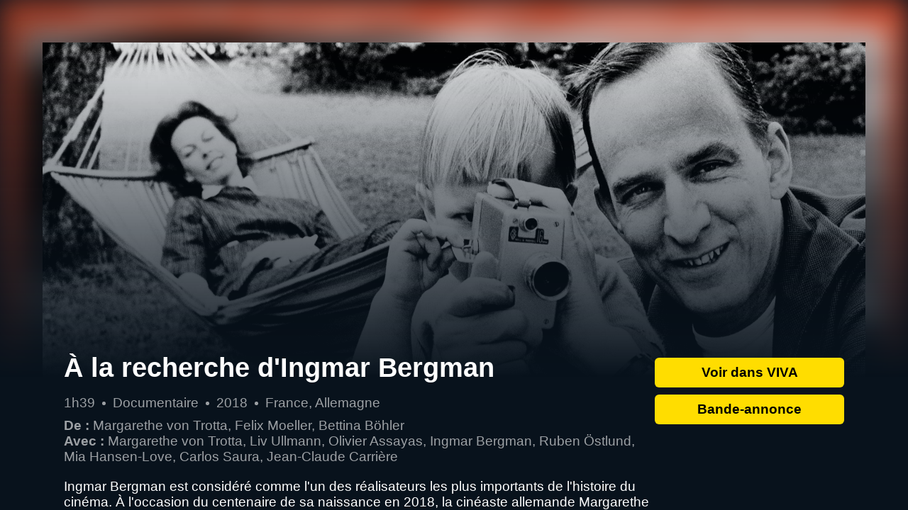

--- FILE ---
content_type: text/html; charset=utf-8
request_url: https://vod.viva.videofutur.fr/a-la-recherche-d-ingmar-bergman/10021225
body_size: 11315
content:
<!doctype html>
<html lang="fr">
    <head>
        <script type="text/javascript">
        const isRunningOnMobile = () => {
            // Using native browser property
            const uaDataIsMobile = window.navigator.userAgentData?.mobile;
            if (typeof uaDataIsMobile === 'boolean' && uaDataIsMobile) {
              // Only return true when we're sure of the value (e.g. on mobile devices), since it's not clear which value tablets return
              return true;
            }

            // Using legacy method
            const userAgent = window.navigator.userAgent || window.navigator.vendor;
            const isMobileDevice = /(android|bb\d+|meego).+mobile|avantgo|bada\/|blackberry|blazer|compal|elaine|fennec|hiptop|iemobile|ip(hone|od)|iris|kindle|lge |maemo|midp|mmp|mobile.+firefox|netfront|opera m(ob|in)i|palm( os)?|phone|p(ixi|re)\/|plucker|pocket|psp|series(4|6)0|symbian|treo|up\.(browser|link)|vodafone|wap|windows ce|xda|xiino|android|ipad|playbook|silk/i.test(userAgent)
              ||
              /1207|6310|6590|3gso|4thp|50[1-6]i|770s|802s|a wa|abac|ac(er|oo|s\-)|ai(ko|rn)|al(av|ca|co)|amoi|an(ex|ny|yw)|aptu|ar(ch|go)|as(te|us)|attw|au(di|\-m|r |s )|avan|be(ck|ll|nq)|bi(lb|rd)|bl(ac|az)|br(e|v)w|bumb|bw\-(n|u)|c55\/|capi|ccwa|cdm\-|cell|chtm|cldc|cmd\-|co(mp|nd)|craw|da(it|ll|ng)|dbte|dc\-s|devi|dica|dmob|do(c|p)o|ds(12|\-d)|el(49|ai)|em(l2|ul)|er(ic|k0)|esl8|ez([4-7]0|os|wa|ze)|fetc|fly(\-|_)|g1 u|g560|gene|gf\-5|g\-mo|go(\.w|od)|gr(ad|un)|haie|hcit|hd\-(m|p|t)|hei\-|hi(pt|ta)|hp( i|ip)|hs\-c|ht(c(\-| |_|a|g|p|s|t)|tp)|hu(aw|tc)|i\-(20|go|ma)|i230|iac( |\-|\/)|ibro|idea|ig01|ikom|im1k|inno|ipaq|iris|ja(t|v)a|jbro|jemu|jigs|kddi|keji|kgt( |\/)|klon|kpt |kwc\-|kyo(c|k)|le(no|xi)|lg( g|\/(k|l|u)|50|54|\-[a-w])|libw|lynx|m1\-w|m3ga|m50\/|ma(te|ui|xo)|mc(01|21|ca)|m\-cr|me(rc|ri)|mi(o8|oa|ts)|mmef|mo(01|02|bi|de|do|t(\-| |o|v)|zz)|mt(50|p1|v )|mwbp|mywa|n10[0-2]|n20[2-3]|n30(0|2)|n50(0|2|5)|n7(0(0|1)|10)|ne((c|m)\-|on|tf|wf|wg|wt)|nok(6|i)|nzph|o2im|op(ti|wv)|oran|owg1|p800|pan(a|d|t)|pdxg|pg(13|\-([1-8]|c))|phil|pire|pl(ay|uc)|pn\-2|po(ck|rt|se)|prox|psio|pt\-g|qa\-a|qc(07|12|21|32|60|\-[2-7]|i\-)|qtek|r380|r600|raks|rim9|ro(ve|zo)|s55\/|sa(ge|ma|mm|ms|ny|va)|sc(01|h\-|oo|p\-)|sdk\/|se(c(\-|0|1)|47|mc|nd|ri)|sgh\-|shar|sie(\-|m)|sk\-0|sl(45|id)|sm(al|ar|b3|it|t5)|so(ft|ny)|sp(01|h\-|v\-|v )|sy(01|mb)|t2(18|50)|t6(00|10|18)|ta(gt|lk)|tcl\-|tdg\-|tel(i|m)|tim\-|t\-mo|to(pl|sh)|ts(70|m\-|m3|m5)|tx\-9|up(\.b|g1|si)|utst|v400|v750|veri|vi(rg|te)|vk(40|5[0-3]|\-v)|vm40|voda|vulc|vx(52|53|60|61|70|80|81|83|85|98)|w3c(\-| )|webc|whit|wi(g |nc|nw)|wmlb|wonu|x700|yas\-|your|zeto|zte\-/i.test(userAgent.substr(0, 4));

            if (isMobileDevice) {
              return true;
            }

            // Safari iPad hack
            return /macintel/i.test(navigator.platform) && typeof navigator.maxTouchPoints !== 'undefined' && navigator.maxTouchPoints > 0;
        };

        const isMobile = isRunningOnMobile() || "0" === "1";
        const isBot = "1" === "1";
        const appUrl = "https://viva.videofutur.fr/?program=provider%3dvideofutur%26titId%3d10021225%26episodeNum%3d0%26vfDistributor%3dpepper-vod%26vfDevice%3d%7bvfDevice%7d%26vfProductId%3d52&origin=staticcardauto";
        if (!isMobile && !isBot && appUrl) {
            window.location.replace(appUrl);
        }
        </script>
        <meta charset="utf-8"/>
        <meta name="title" content="&#xC0; la recherche d&#x27;Ingmar Bergman en streaming VOD  film de Margarethe von Trotta, Felix Moeller avec Margarethe von Trotta, Liv Ullmann, Olivier Assayas | VIVA by VIDEOFUTUR"/>
        <meta name="description" content="Ingmar Bergman est consid&#xE9;r&#xE9; comme l&#x27;un des r&#xE9;alisateurs les plus importants de l&#x27;histoire du cin&#xE9;ma. &#xC0; l&#x27;occasion du centenaire de sa naissance en 2018, la cin&#xE9;aste allemande Margarethe Von Trotta s&#x27;interroge sur l&#x27;h&#xE9;ritage du ma&#xEE;tre, son travail et sa vie personnelle, qui continue d&#x27;inspirer des g&#xE9;n&#xE9;rations de r&#xE9;alisateurs.  "/>
        <meta property="og:title" content="&#xC0; la recherche d&#x27;Ingmar Bergman en streaming VOD  film de Margarethe von Trotta, Felix Moeller avec Margarethe von Trotta, Liv Ullmann, Olivier Assayas | VIVA by VIDEOFUTUR"/>
        <meta property="og:site_name" content="VIVA by VIDEOFUTUR"/>
        <meta property="og:locale" content="fr_FR"/>
        <meta property="og:type" content="website"/>
        <meta property="og:url" content="https://vod.viva.videofutur.fr/a-la-recherche-d-ingmar-bergman/10021225"/>
        <meta property="og:description" content="Ingmar Bergman est consid&#xE9;r&#xE9; comme l&#x27;un des r&#xE9;alisateurs les plus importants de l&#x27;histoire du cin&#xE9;ma. &#xC0; l&#x27;occasion du centenaire de sa naissance en 2018, la cin&#xE9;aste allemande Margarethe Von Trotta s&#x27;interroge sur l&#x27;h&#xE9;ritage du ma&#xEE;tre, son travail et sa vie personnelle, qui continue d&#x27;inspirer des g&#xE9;n&#xE9;rations de r&#xE9;alisateurs.  "/>
        <meta property="og:image" content="https://cdn03-front-vitis.gemtv.cloud/v8/viva/metadata/images1?now=2026-01-24T15%3a00%3a00Z&id=program%3a%2f%2fvideofutur%2f10021225%2f0%2fdsktp-widevine%2fpepper-vod%2f52&width=512&height=288&sakId=vivaProdSak&sas=ZYl8m4GyFJ5J9AaHQ%2bZQ1w3pGQ5lhFTUjv%2fZDjIX3zw%3d"/>
        <meta property="og:image:type" content="image/jpeg"/>
        <meta property="og:image:width" content="512"/>
        <meta property="og:image:height" content="288"/>
        <meta property="og:video" content="https://medib.videofutur.fr/30740/0535809-10021225-1001094-A_LA_REC-HD-BA.mp4"/>
        <meta property="og:video:secure_url" content="https://medib.videofutur.fr/30740/0535809-10021225-1001094-A_LA_REC-HD-BA.mp4"/>
        <meta property="og:video:type" content="video/mp4"/>
        <meta name="twitter:card" content="summary_large_image"/>
        <meta name="keywords" content="streaming, vidéo à la demande, VOD, VAD, téléchargement, Videofutur, Viva, DisneyTek, box office, Warner, Sony, Universal,  Gaumont, Pathé, Paramount, Fox, Marvel, Pixar, Star Wars, Disney, Ghibli, Arte, cinéma, film, série, policier, thriller, horreur, romance, jeunesse, famille, kids, teens, fantastique, science fiction, comédie, drame, action, aventure, documentaire, animation, spectacle, ciné club, acteur, actrice, réalisateur, réalisatrice, bande-annonce, séance, DVD, blu-ray, Cannes, Oscar, César, auteur, classique, culte"/>
        <meta name="viewport" content="width=device-width,initial-scale=1,maximum-scale=1,shrink-to-fit=no"/>
        <meta name="theme-color" content="#08121c"/>
        <meta http-equiv="Content-Security-Policy" content="default-src 'none'; style-src * data: blob: 'self' 'unsafe-inline'; script-src * data: blob: 'self' 'unsafe-inline' 'unsafe-eval'; img-src http: https: blob: data:; connect-src 'self' https: http: ws: blob:; font-src 'self' data:; frame-src https: app:; media-src http: https: blob:; manifest-src 'self' 'unsafe-inline'; upgrade-insecure-requests"/>
        <meta name="apple-itunes-app" content="app-id=1571157794">
        <link rel="shortcut icon" href="https://viva.videofutur.fr/favicon.ico"/>
        <link rel="canonical" href="https://vod.viva.videofutur.fr/a-la-recherche-d-ingmar-bergman/10021225" />
        <title>&#xC0; la recherche d&#x27;Ingmar Bergman en streaming VOD  film de Margarethe von Trotta, Felix Moeller avec Margarethe von Trotta, Liv Ullmann, Olivier Assayas | VIVA by VIDEOFUTUR</title>
<script>!function(e,t,a,n,g){e[n]=e[n]||[],e[n].push({"gtm.start":(new Date).getTime(),event:"gtm.js"});let m=t.getElementsByTagName(a)[0],s=t.createElement(a);s.async=!0,s.src="https://www.googletagmanager.com/gtm.js?id=GTM-PLM2QQR",m.parentNode.insertBefore(s,m)}(window,document,"script","dataLayer")</script>
        <script type="application/ld+json">
        {
          "@context":"https://schema.org",
          "@type": "Movie",
          "id": "program://videofutur/10021225/0/dsktp-widevine/pepper-vod/52",
          "name": "&#xC0; la recherche d&#x27;Ingmar Bergman",
          "url": "https://vod.viva.videofutur.fr/a-la-recherche-d-ingmar-bergman/10021225",
          "image": "https://cdn03-front-vitis.gemtv.cloud/v8/viva/metadata/images1?now=2026-01-24T15%3a00%3a00Z&id=program%3a%2f%2fvideofutur%2f10021225%2f0%2fdsktp-widevine%2fpepper-vod%2f52&width=512&height=288&sakId=vivaProdSak&sas=ZYl8m4GyFJ5J9AaHQ%2bZQ1w3pGQ5lhFTUjv%2fZDjIX3zw%3d",
          "dateCreated": "2024-01-01T00:00:00Z",
          "director": [
			{ "@type": "Person", "name": "Margarethe von Trotta" },
			{ "@type": "Person", "name": "Felix Moeller" }
],
          "actor": [
			{ "@type": "Person", "name": "Margarethe von Trotta" },
			{ "@type": "Person", "name": "Liv Ullmann" },
			{ "@type": "Person", "name": "Olivier Assayas" }
],
          "video": {
              "@type": "VideoObject",
              "name": "&#xC0; la recherche d&#x27;Ingmar Bergman",
              "thumbnailUrl": "https://cdn03-front-vitis.gemtv.cloud/v8/viva/metadata/images1?now=2026-01-24T15%3a00%3a00Z&id=program%3a%2f%2fvideofutur%2f10021225%2f0%2fdsktp-widevine%2fpepper-vod%2f52&width=512&height=288&sakId=vivaProdSak&sas=ZYl8m4GyFJ5J9AaHQ%2bZQ1w3pGQ5lhFTUjv%2fZDjIX3zw%3d",
              "contentUrl": "https://viva.videofutur.fr/?program=provider%3dvideofutur%26titId%3d10021225%26episodeNum%3d0%26vfDistributor%3dpepper-vod%26vfDevice%3d%7bvfDevice%7d%26vfProductId%3d52&origin=staticcarddata",
              "description": "Ingmar Bergman est consid&#xE9;r&#xE9; comme l&#x27;un des r&#xE9;alisateurs les plus importants de l&#x27;histoire du cin&#xE9;ma. &#xC0; l&#x27;occasion du centenaire de sa naissance en 2018, la cin&#xE9;aste allemande Margarethe Von Trotta s&#x27;interroge sur l&#x27;h&#xE9;ritage du ma&#xEE;tre, son travail et sa vie personnelle, qui continue d&#x27;inspirer des g&#xE9;n&#xE9;rations de r&#xE9;alisateurs.  ",
              "tagline":"",
              "duration": "PT1H39M",
              "regionsAllowed": "FR",
              "uploadDate": "2024-01-01T00:00:00Z"
          }
        }
        </script>
        <script>
const metadata = {"Authority":"videofutur","Duration":"PT1H39M","TrailerUrl":{"Player":"Netgem","Start":{"Uri":"{videostreams}","Method":"GET","Params":[{"Name":"videostreams","Value":{"Op":"videostreams","Args":[{"Type":"mp4","Path":"https://medib.videofutur.fr/30740/0535809-10021225-1001094-A_LA_REC-HD-BA.mp4"}]}}]}},"Id":"program://videofutur/10021225/0/dsktp-widevine/pepper-vod/52","Titles":[{"Type":"Principal","Lang":"fr","Value":"À la recherche d'Ingmar Bergman"}],"Synopses":[{"Type":"Full","Lang":"fr","Value":"Ingmar Bergman est considéré comme l'un des réalisateurs les plus importants de l'histoire du cinéma. À l'occasion du centenaire de sa naissance en 2018, la cinéaste allemande Margarethe Von Trotta s'interroge sur l'héritage du maître, son travail et sa vie personnelle, qui continue d'inspirer des générations de réalisateurs.  "}],"ProductionCountry":"France, Allemagne","ReleaseDate":"2018","Genres":{"Lang":"fr","Values":["Documentaire"]},"Credits":[{"Id":"person://videofutur/10159/dsktp-widevine/pepper-vod/52","Name":"Margarethe von Trotta","role":"WriterScreenPlay"},{"Id":"person://videofutur/1032045/dsktp-widevine/pepper-vod/52","Name":"Felix Moeller","role":"WriterScreenPlay"},{"Id":"person://videofutur/1032047/dsktp-widevine/pepper-vod/52","Name":"Konstanze Speidel","role":"WriterScreenPlay"},{"Id":"person://videofutur/10159/dsktp-widevine/pepper-vod/52","Name":"Margarethe von Trotta","role":"Director"},{"Id":"person://videofutur/1032045/dsktp-widevine/pepper-vod/52","Name":"Felix Moeller","role":"Director"},{"Id":"person://videofutur/1032046/dsktp-widevine/pepper-vod/52","Name":"Bettina Böhler","role":"Director"},{"Id":"person://videofutur/10159/dsktp-widevine/pepper-vod/52","Name":"Margarethe von Trotta","role":"Actor"},{"Id":"person://videofutur/10503/dsktp-widevine/pepper-vod/52","Name":"Liv Ullmann","role":"Actor"},{"Id":"person://videofutur/11285/dsktp-widevine/pepper-vod/52","Name":"Olivier Assayas","role":"Actor"},{"Id":"person://videofutur/2887/dsktp-widevine/pepper-vod/52","Name":"Ingmar Bergman","role":"Actor"},{"Id":"person://videofutur/1022861/dsktp-widevine/pepper-vod/52","Name":"Ruben Östlund","role":"Actor"},{"Id":"person://videofutur/1004657/dsktp-widevine/pepper-vod/52","Name":"Mia Hansen-Love","role":"Actor"},{"Id":"person://videofutur/8085/dsktp-widevine/pepper-vod/52","Name":"Carlos Saura","role":"Actor"},{"Id":"person://videofutur/10713/dsktp-widevine/pepper-vod/52","Name":"Jean-Claude Carrière","role":"Actor"}],"ProviderInfo":{"Id":"10021225","ViewingHistoryId":"program://videofutur/10021225/0","DistributorId":"pepper-vod"},"Images":[{"Id":"img://videofutur/10021225/high","Size":{"Height":640,"Width":457}},{"Id":"img://videofutur/10021225/background","Size":{"Height":1125,"Width":2000},"Tags":["no-text"]},{"Id":"img://videofutur/10021225/low","Size":{"Height":238,"Width":170}},{"Id":"img://videofutur/10021225/cover","Size":{"Height":640,"Width":457}},{"Id":"img://videofutur/10021225/medium","Size":{"Height":280,"Width":200}}]};
const thumbnailUrl = 'https://cdn03-front-vitis.gemtv.cloud/v8/viva/metadata/images1?now=2026-01-24T15%3a00%3a00Z&id=program%3a%2f%2fvideofutur%2f10021225%2f0%2fdsktp-widevine%2fpepper-vod%2f52&width=512&height=288&sakId=vivaProdSak&sas=ZYl8m4GyFJ5J9AaHQ%2bZQ1w3pGQ5lhFTUjv%2fZDjIX3zw%3d';
const portraitUrl = 'https://cdn03-front-vitis.gemtv.cloud/v8/viva/metadata/images1?now=2026-01-24T15%3a00%3a00Z&id=program%3a%2f%2fvideofutur%2f10021225%2f0%2fdsktp-widevine%2fpepper-vod%2f52&width=1024&height=1504&sakId=vivaProdSak&sas=JRqWC48Qje2bG%2faCRGp%2fVt96CgMl95RSgGdXj6Nex1k%3d';
const imageUrl = 'https://cdn03-front-vitis.gemtv.cloud/v8/viva/metadata/images1?now=2026-01-24T15%3a00%3a00Z&id=img%3a%2f%2fvideofutur%2f10021225%2fbackground&width=1920&height=1080&sakId=vivaProdSak&sas=c5zUNRcM54wAxZUmZXuy4wPG5epsWXtqbCFGSju7DEE%3d';
const trailerUrl = 'https://medib.videofutur.fr/30740/0535809-10021225-1001094-A_LA_REC-HD-BA.mp4';
let videoElt = null;

const isFullscreen = () => !!(document.fullScreen || document.webkitIsFullScreen || document.mozFullScreen || document.msFullscreenElement || document.fullscreenElement);

const enterFullscreen = () => {
  if (document.requestFullscreen) {
    document.requestFullscreen();
  }
  else if (document.mozRequestFullScreen) {
    document.mozRequestFullScreen();
  }
  else if (videoElt.webkitRequestFullScreen) {
    // Safari 5.1 only allows proper fullscreen on the video element
    videoElt.webkitRequestFullScreen();
  }
  else if (document.msRequestFullscreen) {
    document.msRequestFullscreen();
  }
};

const exitFullscreen = () => {
  if (!isFullscreen()) {
    return;
  }

  if (document.exitFullscreen) {
    document.exitFullscreen();
  }
  else if (document.mozCancelFullScreen) {
    document.mozCancelFullScreen();
  }
  else if (document.webkitCancelFullScreen) {
    document.webkitCancelFullScreen();
  }
  else if (document.msRequestFullscreen) {
    document.msRequestFullscreen();
  }
};

const getDuration = () => {
  const time = /^PT((?<hours>[0-9]+)H)?((?<minutes>[0-9]+)M)?/ui.exec(metadata?.Duration);

  if (!time) {
    return null;
  }

  const {groups: {hours, minutes}} = time;

  const duration = [];
  if (typeof hours !== 'undefined') {
    duration.push(hours);
  }
  if (typeof minutes !== 'undefined') {
    duration.push(minutes);
  }

  return duration.join('h') ?? null;
};

const getCast = () => {
  const directors = [];
  const actors = [];

  metadata?.Credits?.forEach(({Name, role}) => {
    if (role === 'Director') {
      directors.push(Name);
    } else if (role === 'Actor') {
      actors.push(Name);
    }
  });

  return {
    actors: actors.join(', '),
    directors: directors.join(', ')
  };
};

const buildCastDiv = (label, people) => {
  const labelElt = document.createElement('span');
  labelElt.classList.add('label');
  labelElt.innerHTML = `${label}&nbsp;:`;

  const peopleElt = document.createElement('span');
  peopleElt.classList.add('people');
  peopleElt.innerHTML = people;

  const castDiv = document.createElement('div');
  castDiv.appendChild(labelElt);
  castDiv.appendChild(peopleElt);

  return castDiv;
};

const updatePictos = () => {
  if (!videoElt){
    return;
  }

  const togglePlayPicto = videoElt.paused
    ? '<path d="M22.21,99c0-25.56-.26-51.13.12-76.69C22.5,10.5,25.76,3.45,37.6,0,44.75-2,50.61,1.16,56,4.85Q100.1,35,143.94,65.5c8.7,6,17.17,12.41,26,18.22,10.6,7,10.59,24.37-.18,31.59-17.11,11.47-33.87,23.46-50.8,35.18-21.21,14.69-42.37,29.46-63.7,44-11.83,8-23.94,6.16-29.94-4.84-2.1-3.86-2.92-8.85-3-13.34-.27-25.75-.13-51.51-.13-77.27Z"/>'
    : '<path d="M83.53,86.52V21.42A21.62,21.62,0,0,0,62.07-.22H45.69A21.62,21.62,0,0,0,24.23,21.42V178.15a21.61,21.61,0,0,0,21.46,21.63H62.07a21.61,21.61,0,0,0,21.46-21.63V86.52Z"/><path d="M175.19,86.52V21.42A21.61,21.61,0,0,0,153.74-.22H137.36A21.61,21.61,0,0,0,115.9,21.42V178.15a21.6,21.6,0,0,0,21.46,21.63h16.38a21.6,21.6,0,0,0,21.45-21.63V86.52Z"/>';

  const toggleSoundPicto = videoElt.muted
    ? '<path d="M106.16,29.91V169.23a10,10,0,0,1-17,7l-36.9-36.89H10A10,10,0,0,1,0,129.43V69.71a10,10,0,0,1,10-9.95H52.27l36.9-36.89A10,10,0,0,1,106.16,29.91Z"/><path d="M173,94.22l24.08-24.08a8.7,8.7,0,0,0,0-12.26l-1-1a8.7,8.7,0,0,0-12.26,0L159.71,80.94,135.63,56.85a8.7,8.7,0,0,0-12.26,0l-1,1a8.7,8.7,0,0,0,0,12.26l24.09,24.08L122.34,118.3a8.7,8.7,0,0,0,0,12.26l1,1a8.7,8.7,0,0,0,12.26,0l24.08-24.08,24.08,24.08a8.7,8.7,0,0,0,12.26,0l1-1a8.7,8.7,0,0,0,0-12.26Z"/>'
    : '<path d="M106.16,29.91V169.23a10,10,0,0,1-17,7l-36.9-36.89H10A10,10,0,0,1,0,129.43V69.71a10,10,0,0,1,10-9.95H52.27l36.9-36.89A10,10,0,0,1,106.16,29.91Z"/><path d="M199.05,96.68a79.59,79.59,0,0,0-38.14-68,13.27,13.27,0,1,0-13.84,22.64,53.1,53.1,0,0,1,2.57,89,13.27,13.27,0,0,0,15.12,21.81A79.73,79.73,0,0,0,199.05,96.68Zm-39.81,0a39.56,39.56,0,0,0-19.07-34,13.27,13.27,0,0,0-13.84,22.65A13.27,13.27,0,0,1,127,107.6a13.27,13.27,0,1,0,15.12,21.81A39.84,39.84,0,0,0,159.24,96.68Z"/>';

  document.querySelector('#toggleTrailerPlay').innerHTML = `<svg xmlns='http://www.w3.org/2000/svg' viewBox='0 0 200 200'>${togglePlayPicto}</svg>`;
  document.querySelector('#toggleTrailerSound').innerHTML = `<svg xmlns='http://www.w3.org/2000/svg' viewBox='0 0 200 200'>${toggleSoundPicto}</svg>`;
};

const hideElement = (selector) => {
  document.querySelector(selector).classList.add('hidden');
}

const showElement = (selector) => {
  document.querySelector(selector).classList.remove('hidden');
}

const hideTrailer = () => {
  if (!videoElt){
    return;
  }

  exitFullscreen();
  videoElt.pause();
  videoElt.currentTime = 0;

  hideElement('video');
  hideElement('.videoControls');
  showElement('.landscape-cover');
  showElement('.portrait-cover');
  showElement('.mask');
  showElement('#playTrailer');
};

const openInApp = () => {
  window.location.replace('https://viva.videofutur.fr/?program=provider%3dvideofutur%26titId%3d10021225%26episodeNum%3d0%26vfDistributor%3dpepper-vod%26vfDevice%3d%7bvfDevice%7d%26vfProductId%3d52&origin=staticcarduser');
};

const createVideoElement = () => {
  const contentElt = document.querySelector('body > .content');
  videoElt = document.createElement('video');
  videoElt.className = 'hidden';
  videoElt.preload = 'auto';
  videoElt.src = 'https://medib.videofutur.fr/30740/0535809-10021225-1001094-A_LA_REC-HD-BA.mp4';
  videoElt.addEventListener('ended', hideTrailer);
  videoElt.addEventListener('webkitendfullscreen', hideTrailer);
  contentElt.parentNode.insertBefore(videoElt, contentElt)
};

const showTrailer = () => {
  if (!videoElt){
    createVideoElement();
  }

  videoElt.play().then(() => {
    if (!window.matchMedia('(min-aspect-ratio: 4/3)').matches) {
      // Only go to fullscreen in portrait mode (i.e. mobile)
      enterFullscreen();
    }
    updatePictos();
  });

  showElement('video');
  showElement('.videoControls');
  hideElement('.landscape-cover');
  hideElement('.portrait-cover');
  hideElement('.mask');
  hideElement('#playTrailer');
};

const toggleTrailerSound = () => {
  if (!videoElt) {
    return;
  }

  videoElt.muted = !videoElt.muted;
  updatePictos();
};

const toggleTrailerPlay = () => {
  if (!videoElt) {
    return;
  }

  if (videoElt.paused) {
    videoElt.play().then(() => updatePictos());
  } else {
    videoElt.pause();
    updatePictos();
  }
};

// Initialize data coming from metadata object
window.onload = () => {
  // Info: duration - genre - year - country
  const infoElt = document.querySelector('#info');
  const info = [getDuration(), metadata?.Genres?.Values?.[0], metadata?.ReleaseDate, metadata?.ProductionCountry];
  info.forEach((i) => {
    if (typeof i !== 'undefined' && i !== null) {
      const span = document.createElement('span');
      span.innerText = i;
      infoElt.appendChild(span);
    }
  });

  // Cast: director(s) - actor(s)
  const {actors, directors} = getCast();
  const castElt = document.querySelector('#cast');
  if (directors !== '') {
    const directorDiv = buildCastDiv('De', directors);
    castElt.appendChild(directorDiv);
  }
  if (actors !== '') {
    const actorsDiv = buildCastDiv('Avec', actors);
    castElt.appendChild(actorsDiv);
  }

  // Hide trailer link if none is available
  if (trailerUrl === '') {
    document.querySelector('#playTrailer').remove();
  }
};
        </script>
        <style>
            :root {
                --background-color: #08121c;
                --foreground-color: #fff;
                --accent-color: #fd0;
                --accent-color-light: #ffe863;
                --button-foreground-color: #000;

                --cover-height: 395px;
                --cover-width: 267px;

                --border-radius: 6px;
                --margin-s: 5px;
                --margin-m: 10px;
                --margin-l: 20px;
                --margin-xl: 30px;
                --margin-xxl: 40px;
                --padding-s: 5px;
                --padding-m: 10px;
                --padding-l: 20px;
                --padding-xl: 30px;

                --landscape-cover-width: calc(100% - 2 * var(--margin-xxl));
            }

            * {
                font-family: sans-serif;
                margin: 0;
            }

            *,
            *::before,
            *::after {
                box-sizing: border-box;
            }

            input,
            button,
            textarea,
            select {
                font: inherit;
            }

            img {
                border: 0;
            }

            html {
                font-size: clamp(.8rem, 0.693vw + 0.821rem, 1.2rem);
                height: 100vh;
                line-height: clamp(1rem, 0.531vw + 1.363rem, 1.4rem);
                position: fixed;
                width: 100vw;
            }

            body {
                background-color: var(--background-color);
                color: var(--foreground-color);
                font-family: sans-serif;
                height: 100%;
                overflow: hidden;
                position: fixed;
                width: 100%;
            }

            .background {
                bottom: 0;
                filter: blur(20px);
                height: 100vh;
                left: 0;
                overflow: hidden;
                position: absolute;
                right: 0;
                top: 0;
                width: 100vw;
            }

            video, .videoControls, .landscape-cover, .portrait-cover, .mask {
                transition: opacity 500ms ease-out;
            }

            video {
                left: 0;
                position: absolute;
                right: 0;
                top: -50px;
                width: 100vw;
                z-index: 3;
            }

            .videoControls {
                align-items: center;
                column-gap: var(--margin-l);
                display: flex;
                justify-content: center;
                margin-top: -53px;
            }

            .videoControls > button {
                align-items: center;
                background-color: transparent;
                border: 0;
                cursor: pointer;
                display: flex;
                height: 18px;
                justify-content: center;
                padding: var(--padding-m) 0;
                width: 18px;
            }

            .videoControls > button > svg {
                fill: var(--foreground-color);
                transition: transform 200ms ease-out;
            }

            .videoControls > button:hover {
                background-color: transparent;
            }

            .videoControls > button:hover > svg {
                transform: scale(1.1);
            }

            .hidden {
                pointer-events: none;
                opacity: 0;
            }

            .content {
                align-items: stretch;
                display: flex;
                flex-direction: column;
                height: 100%;
                justify-content: stretch;
                overflow-y: auto;
                position: relative;
                width: 100%;
                z-index: 4;
            }

            .mask-wrapper {
                align-items: stretch;
                display: flex;
                flex: 1 0 auto;
                flex-direction: column;
                min-height: 100vh;
                overflow: hidden;
                padding: min(var(--padding-l), 5%);
                position: relative;
                row-gap: var(--margin-s);
            }

            .mask {
                background: linear-gradient(transparent, var(--background-color) calc(var(--padding-l) + var(--cover-height) + 10%));
                bottom: 0;
                height: 100%;
                left: 0;
                min-height: 100vh;
                position: absolute;
                right: 0;
                top: 0;
                width: 100%;
                z-index: 2;
            }

            .landscape-cover {
                display: none;
                margin: var(--margin-xxl) auto -60%;
                overflow: hidden;
                width: var(--landscape-cover-width);
                z-index: 1;
            }

            .portrait-cover {
                height: var(--cover-height);
                margin: 0 auto var(--margin-s);
                min-height: var(--cover-height);
                width: var(--cover-width);
                z-index: 3;
            }

            .shadow {
                box-shadow: 0 0 20px 10px rgb(0 0 0 / 5%);
            }

            .wrapper {
                display: flex;
                flex-direction: column;
                row-gap: var(--margin-m);
                z-index: 3;
            }

            .actions, .details {
                align-items: stretch;
                display: flex;
                flex-direction: column;
                row-gap: var(--margin-s);
            }

            .actions {
                margin-top: var(--margin-l);
            }

            h1 {
                font-size: 2rem;
                line-height: 1em;
                margin: var(--margin-l) 0;
            }

            .tagline {
                font-weight: bold;
                margin: var(--margin-m) 0;
            }

            a, button {
                align-self: center;
                background-color: var(--accent-color);
                border: 0;
                border-radius: var(--border-radius);
                color: var(--button-foreground-color);
                cursor: pointer;
                font-weight: bold;
                margin: var(--margin-s) 0;
                padding: var(--padding-m) 0;
                text-align: center;
                text-decoration: none;
                width: var(--cover-width);
            }

            a:link, a:visited {
                background-color: var(--accent-color);
            }

            a:hover, a:active, button:hover {
                background-color: var(--accent-color-light);
            }

            #info {
                display: flex;
                flex-wrap: wrap;
                opacity: .6;
            }

            #info span {
                align-items: center;
                display: flex;
                position: relative;
            }

            #info span:not(:last-child)::after {
                background-color: var(--foreground-color);
                border-radius: 50%;
                content: "";
                height: 5px;
                margin: 0 var(--margin-m);
                width: 5px;
            }

            #cast {
                display: flex;
                flex-direction: column;
                margin-top: var(--margin-m);
                opacity: .6;
            }

            #cast span.label {
                font-weight: bold;
            }

            #cast span.people {
                margin-left: var(--margin-s);
            }

            @media (min-aspect-ratio: 4/3) {
                .wrapper {
                    column-gap: var(--margin-xl);
                    flex-direction: row-reverse;
                    justify-content: space-evenly;
                    margin: 40vw auto 0;
                    padding: 0 var(--padding-xl);
                    width: var(--landscape-cover-width);
                }

                .portrait-cover {
                    display: none;
                }

                .landscape-cover {
                    display: block;

                    /* In case no landscape has been found */
                    object-fit: cover;
                    object-position: top center;
                }

                .mask {
                    background: linear-gradient(transparent, var(--background-color) calc(var(--padding-l) + 40vw));
                }
            }
        </style>
</head>
<body>
    <img class="background" src="https://cdn03-front-vitis.gemtv.cloud/v8/viva/metadata/images1?now=2026-01-24T15%3a00%3a00Z&id=program%3a%2f%2fvideofutur%2f10021225%2f0%2fdsktp-widevine%2fpepper-vod%2f52&width=1024&height=1504&sakId=vivaProdSak&sas=JRqWC48Qje2bG%2faCRGp%2fVt96CgMl95RSgGdXj6Nex1k%3d" loading="lazy" alt="Image de fond floutée pour le film &#xC0; la recherche d&#x27;Ingmar Bergman" />
    <div class="content">
        <div class="mask-wrapper">
            <img class="landscape-cover shadow" src="https://cdn03-front-vitis.gemtv.cloud/v8/viva/metadata/images1?now=2026-01-24T15%3a00%3a00Z&id=img%3a%2f%2fvideofutur%2f10021225%2fbackground&width=1920&height=1080&sakId=vivaProdSak&sas=c5zUNRcM54wAxZUmZXuy4wPG5epsWXtqbCFGSju7DEE%3d" loading="lazy" alt="Affiche du film &#xC0; la recherche d&#x27;Ingmar Bergman" />
            <div class="mask"></div>
            <img class="portrait-cover shadow" src="https://cdn03-front-vitis.gemtv.cloud/v8/viva/metadata/images1?now=2026-01-24T15%3a00%3a00Z&id=program%3a%2f%2fvideofutur%2f10021225%2f0%2fdsktp-widevine%2fpepper-vod%2f52&width=1024&height=1504&sakId=vivaProdSak&sas=JRqWC48Qje2bG%2faCRGp%2fVt96CgMl95RSgGdXj6Nex1k%3d" loading="lazy" alt="Affiche du film &#xC0; la recherche d&#x27;Ingmar Bergman" />
            <div class="wrapper">
                <div class="actions">
                    <button onclick="openInApp()">Voir dans VIVA</button>
                    <button id="playTrailer" onclick="showTrailer()">Bande-annonce</button>
                    <div class="videoControls hidden">
                        <button id="toggleTrailerPlay" onclick="toggleTrailerPlay()"><svg xmlns="http://www.w3.org/2000/svg" viewBox="0 0 200 200"><path d="M83.53,86.52V21.42A21.62,21.62,0,0,0,62.07-.22H45.69A21.62,21.62,0,0,0,24.23,21.42V178.15a21.61,21.61,0,0,0,21.46,21.63H62.07a21.61,21.61,0,0,0,21.46-21.63V86.52Z"/><path d="M175.19,86.52V21.42A21.61,21.61,0,0,0,153.74-.22H137.36A21.61,21.61,0,0,0,115.9,21.42V178.15a21.6,21.6,0,0,0,21.46,21.63h16.38a21.6,21.6,0,0,0,21.45-21.63V86.52Z"/></svg></button>
                        <button id="toggleTrailerSound" onclick="toggleTrailerSound()"><svg xmlns="http://www.w3.org/2000/svg" viewBox="0 0 200 200"><path d="M106.16,29.91V169.23a10,10,0,0,1-17,7l-36.9-36.89H10A10,10,0,0,1,0,129.43V69.71a10,10,0,0,1,10-9.95H52.27l36.9-36.89A10,10,0,0,1,106.16,29.91Z"/><path d="M199.05,96.68a79.59,79.59,0,0,0-38.14-68,13.27,13.27,0,1,0-13.84,22.64,53.1,53.1,0,0,1,2.57,89,13.27,13.27,0,0,0,15.12,21.81A79.73,79.73,0,0,0,199.05,96.68Zm-39.81,0a39.56,39.56,0,0,0-19.07-34,13.27,13.27,0,0,0-13.84,22.65A13.27,13.27,0,0,1,127,107.6a13.27,13.27,0,1,0,15.12,21.81A39.84,39.84,0,0,0,159.24,96.68Z"/></svg></button>
                        <button onclick="hideTrailer()"><svg xmlns="http://www.w3.org/2000/svg" viewBox="0 0 200 200"><path d="M128.47,109.11,120,100.65l8.46-8.45L196,24.62a12.43,12.43,0,0,0,0-17.5l-2.86-2.86a12.43,12.43,0,0,0-17.5,0L108.1,71.83l-8.45,8.46L91.2,71.83,23.62,4.26a12.43,12.43,0,0,0-17.5,0L3.26,7.12a12.43,12.43,0,0,0,0,17.5L70.83,92.2l8.46,8.45-8.46,8.46L3.26,176.68a12.38,12.38,0,0,0,0,17.5L6.12,197a12.43,12.43,0,0,0,17.5,0L91.2,129.47,99.65,121l8.45,8.46L175.68,197a12.43,12.43,0,0,0,17.5,0l2.86-2.86a12.43,12.43,0,0,0,0-17.5Z"/></svg></button>
                    </div>
                </div>
                <div class="details">
                    <h1>&#xC0; la recherche d&#x27;Ingmar Bergman</h1>
                    <div id="info"></div>
                    <div id="cast"></div>
                    <div class="tagline"></div>
                    <div class="synopsis">Ingmar Bergman est consid&#xE9;r&#xE9; comme l&#x27;un des r&#xE9;alisateurs les plus importants de l&#x27;histoire du cin&#xE9;ma. &#xC0; l&#x27;occasion du centenaire de sa naissance en 2018, la cin&#xE9;aste allemande Margarethe Von Trotta s&#x27;interroge sur l&#x27;h&#xE9;ritage du ma&#xEE;tre, son travail et sa vie personnelle, qui continue d&#x27;inspirer des g&#xE9;n&#xE9;rations de r&#xE9;alisateurs.  </div>
                </div>
            </div>
        </div>
    </div>
</body>
</html>
